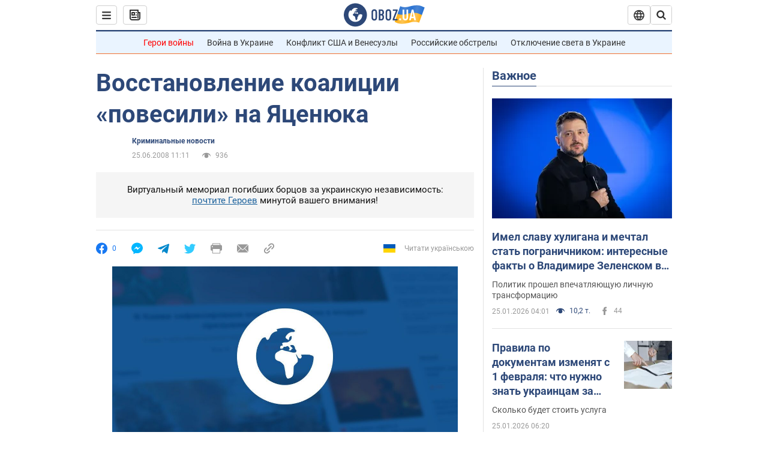

--- FILE ---
content_type: application/x-javascript; charset=utf-8
request_url: https://servicer.idealmedia.io/1418748/1?nocmp=1&sessionId=69761540-0e82e&sessionPage=1&sessionNumberWeek=1&sessionNumber=1&scale_metric_1=64.00&scale_metric_2=256.00&scale_metric_3=100.00&cbuster=1769346368774391688998&pvid=febb8d0c-2091-4927-9be2-2d6830140e51&implVersion=11&lct=1763555100&mp4=1&ap=1&consentStrLen=0&wlid=dd4c02cd-0b91-4b05-88e5-aa26305b670c&uniqId=01237&niet=4g&nisd=false&evt=%5B%7B%22event%22%3A1%2C%22methods%22%3A%5B1%2C2%5D%7D%2C%7B%22event%22%3A2%2C%22methods%22%3A%5B1%2C2%5D%7D%5D&pv=5&jsv=es6&dpr=1&hashCommit=cbd500eb&apt=2008-06-25T11%3A11%3A00&tfre=4105&w=0&h=1&tl=150&tlp=1&sz=0x1&szp=1&szl=1&cxurl=https%3A%2F%2Fwww.obozrevatel.com%2Fnews%2F2008%2F6%2F25%2F244921.htm&ref=&lu=https%3A%2F%2Fwww.obozrevatel.com%2Fnews%2F2008%2F6%2F25%2F244921.htm
body_size: 881
content:
var _mgq=_mgq||[];
_mgq.push(["IdealmediaLoadGoods1418748_01237",[
["ua.tribuna.com","11961719","1","Дерюгина ответила на вопрос, почему развелась с Блохиным","Президент Украинской федерации гимнастики Ирина Дерюгина рассказала, почему завершился ее брак с Олегом Блохиным.– Почему вы развелись?– У него родились дети.","0","","","","o3E7_4bNYEAJp1J3exq7fL_a7dE9BcYlIQXi-Kt2Mok0SzVyF_SAN_yRZlnvElbRJP9NESf5a0MfIieRFDqB_Kldt0JdlZKDYLbkLtP-Q-UE2pgpeMNmYMLX4L7X1KTw",{"i":"https://s-img.idealmedia.io/n/11961719/45x45/160x0x520x520/aHR0cDovL2ltZ2hvc3RzLmNvbS90LzQyNjAwMi85MjI3NTQ4ODU2NmYyMWU5ODlkYWVlN2NhMjI4NTQ4NS5qcGc.webp?v=1769346368-iRvNYduhkLndUlIUpmIpakkYKQ1plgAqw4Vk1b2Hqrs","l":"https://clck.idealmedia.io/pnews/11961719/i/1298901/pp/1/1?h=o3E7_4bNYEAJp1J3exq7fL_a7dE9BcYlIQXi-Kt2Mok0SzVyF_SAN_yRZlnvElbRJP9NESf5a0MfIieRFDqB_Kldt0JdlZKDYLbkLtP-Q-UE2pgpeMNmYMLX4L7X1KTw&utm_campaign=obozrevatel.com&utm_source=obozrevatel.com&utm_medium=referral&rid=9d7d45c4-f9ee-11f0-81d0-d404e6f98490&tt=Direct&att=3&afrd=296&iv=11&ct=1&gdprApplies=0&muid=q0p8F6riHF65&st=-300&mp4=1&h2=RGCnD2pppFaSHdacZpvmnsy2GX6xlGXVu7txikoXAu8gNjusZyjGo1rMnMT1hEiOJN4sfajfrDOpom5RVgtfmQ**","adc":[],"sdl":0,"dl":"","category":"Спорт","dbbr":0,"bbrt":0,"type":"e","media-type":"static","clicktrackers":[],"cta":"Читати далі","cdt":"","tri":"9d7d553f-f9ee-11f0-81d0-d404e6f98490","crid":"11961719"}],],
{"awc":{},"dt":"desktop","ts":"","tt":"Direct","isBot":1,"h2":"RGCnD2pppFaSHdacZpvmnsy2GX6xlGXVu7txikoXAu8gNjusZyjGo1rMnMT1hEiOJN4sfajfrDOpom5RVgtfmQ**","ats":0,"rid":"9d7d45c4-f9ee-11f0-81d0-d404e6f98490","pvid":"febb8d0c-2091-4927-9be2-2d6830140e51","iv":11,"brid":32,"muidn":"q0p8F6riHF65","dnt":2,"cv":2,"afrd":296,"consent":true,"adv_src_id":39175}]);
_mgqp();
